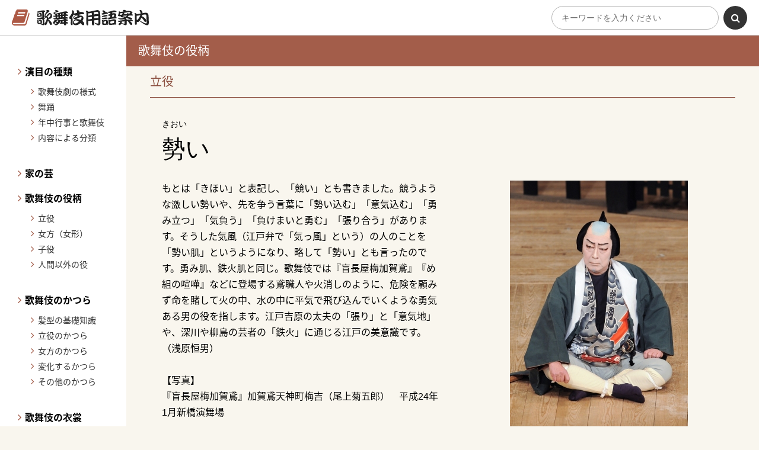

--- FILE ---
content_type: text/html; charset=UTF-8
request_url: http://dev-enmokudb.co-site.jp/phraseology/2760
body_size: 19599
content:
<!doctype html>
<html>
<head>
<meta charset="UTF-8">
<meta name="viewport" content="width=device-width,initial-scale=1.0,minimum-scale=1.0">
<title>歌舞伎用語案内</title>
<link href="http://dev-enmokudb.co-site.jp/enmokudb/wp-content/themes/enmokudb/phraseology/assets/css/style.css" rel="stylesheet" type="text/css">
<link href="http://dev-enmokudb.co-site.jp/enmokudb/wp-content/themes/enmokudb/phraseology/assets/css/font-awesome.css" rel="stylesheet" type="text/css">
</head>

<body class="phraseology-template-default single single-phraseology postid-2760 masthead-fixed full-width singular">
<a name="top" id="top"></a>
<div id="header" class="floatcontainer">
  <div class="navbar-header"><a href="/phraseology/" class="logo"><img src="http://dev-enmokudb.co-site.jp/enmokudb/wp-content/themes/enmokudb/phraseology/assets/img/header-logo.png"></a>
  <div class="search-bar"><form method="get" action="/phraseology-search"><input class="search" id="search-phrase" name="search" placeholder="キーワードを入力ください" type="text"><button class="search-bar_submit"><i class="fa fa-search"></i></button></form></div>
  </div>
</div><div class="content-warp">
  <div id="sidebar">
  <div class="side-navbar">メニュー</div>
    <ul class="parent">
          <div class="search-bar forTAB"><form method="get" action="/phraseology-search"><input class="search" id="search-phrase" name="search" placeholder="キーワードを入力ください" type="text"><button class="search-bar_submit"><i class="fa fa-search"></i></button></form></div>
    <li><a href="http://dev-enmokudb.co-site.jp/phraseology/phraseology_category/enmoku_no_syurui">演目の種類</a><ul class='child'><li><a href="http://dev-enmokudb.co-site.jp/phraseology/phraseology_category/enmoku_no_syurui/kabukigeki_no_youshiki">歌舞伎劇の様式</a></li>　<li><a href="http://dev-enmokudb.co-site.jp/phraseology/phraseology_category/enmoku_no_syurui/buyou">舞踊</a></li>　<li><a href="http://dev-enmokudb.co-site.jp/phraseology/phraseology_category/enmoku_no_syurui/nenchugyouji">年中行事と歌舞伎</a></li>　<li><a href="http://dev-enmokudb.co-site.jp/phraseology/phraseology_category/enmoku_no_syurui/naiyou">内容による分類</a></li></ul></li><li><a href="http://dev-enmokudb.co-site.jp/phraseology/phraseology_category/ienogei">家の芸</a><li><a href="http://dev-enmokudb.co-site.jp/phraseology/phraseology_category/yakugara">歌舞伎の役柄</a><ul class='child'><li><a href="http://dev-enmokudb.co-site.jp/phraseology/phraseology_category/yakugara/tachiyaku">立役</a></li>　<li><a href="http://dev-enmokudb.co-site.jp/phraseology/phraseology_category/yakugara/onnagata">女方（女形）</a></li>　<li><a href="http://dev-enmokudb.co-site.jp/phraseology/phraseology_category/yakugara/koyaku">子役</a></li>　<li><a href="http://dev-enmokudb.co-site.jp/phraseology/phraseology_category/yakugara/ningenigai-no-yaku">人間以外の役</a></li></ul></li><li><a href="http://dev-enmokudb.co-site.jp/phraseology/phraseology_category/kabuki-no-katsura">歌舞伎のかつら</a><ul class='child'><li><a href="http://dev-enmokudb.co-site.jp/phraseology/phraseology_category/kabuki-no-katsura/kamigata-no-kisochishiki">髪型の基礎知識</a></li>　<li><a href="http://dev-enmokudb.co-site.jp/phraseology/phraseology_category/kabuki-no-katsura/tateyaku-no-katsura">立役のかつら</a></li>　<li><a href="http://dev-enmokudb.co-site.jp/phraseology/phraseology_category/kabuki-no-katsura/onnagata-no-katsura">女方のかつら</a></li>　<li><a href="http://dev-enmokudb.co-site.jp/phraseology/phraseology_category/kabuki-no-katsura/henkasuru-katsura">変化するかつら</a></li>　<li><a href="http://dev-enmokudb.co-site.jp/phraseology/phraseology_category/kabuki-no-katsura/sonohoka-no-katsura">その他のかつら</a></li></ul></li><li><a href="http://dev-enmokudb.co-site.jp/phraseology/phraseology_category/kabuki_no_isho">歌舞伎の衣裳</a><ul class='child'><li><a href="http://dev-enmokudb.co-site.jp/phraseology/phraseology_category/kabuki_no_isho/tachiyaku_no_isho">立役の衣裳</a></li>　<li><a href="http://dev-enmokudb.co-site.jp/phraseology/phraseology_category/kabuki_no_isho/onnagata_no_isho">女方の衣裳</a></li>　<li><a href="http://dev-enmokudb.co-site.jp/phraseology/phraseology_category/kabuki_no_isho/henkasuru_isho">変化する衣裳</a></li>　<li><a href="http://dev-enmokudb.co-site.jp/phraseology/phraseology_category/kabuki_no_isho/isho_no_gara">衣裳の柄</a></li></ul></li><li><a href="http://dev-enmokudb.co-site.jp/phraseology/phraseology_category/kesyou_to_kumadori">化粧と隈取り</a><ul class='child'><li><a href="http://dev-enmokudb.co-site.jp/phraseology/phraseology_category/kesyou_to_kumadori/kesyou_no_houhou">化粧の方法</a></li>　<li><a href="http://dev-enmokudb.co-site.jp/phraseology/phraseology_category/kesyou_to_kumadori/tachiyaku_no_kesyou">立役の化粧</a></li>　<li><a href="http://dev-enmokudb.co-site.jp/phraseology/phraseology_category/kesyou_to_kumadori/onnagata_no_kesyou">女方の化粧</a></li>　<li><a href="http://dev-enmokudb.co-site.jp/phraseology/phraseology_category/kesyou_to_kumadori/kumadori">隈取り</a></li>　<li><a href="http://dev-enmokudb.co-site.jp/phraseology/phraseology_category/kesyou_to_kumadori/tsukemayu-to-tsukehige-nado">付け眉と付け髭など</a></li></ul></li><li><a href="http://dev-enmokudb.co-site.jp/phraseology/phraseology_category/kabuki_no_engiensyutu">歌舞伎の演技・演出</a><ul class='child'><li><a href="http://dev-enmokudb.co-site.jp/phraseology/phraseology_category/kabuki_no_engiensyutu/engi_no_kihongata">演技の基本型</a></li>　<li><a href="http://dev-enmokudb.co-site.jp/phraseology/phraseology_category/kabuki_no_engiensyutu/serifu_to_engi">せりふと演技</a></li>　<li><a href="http://dev-enmokudb.co-site.jp/phraseology/phraseology_category/kabuki_no_engiensyutu/ba_situation">場（シチュエーション）</a></li>　<li><a href="http://dev-enmokudb.co-site.jp/phraseology/phraseology_category/kabuki_no_engiensyutu/aruku_gei">歩く芸</a></li>　<li><a href="http://dev-enmokudb.co-site.jp/phraseology/phraseology_category/kabuki_no_engiensyutu/tokushu_na_ensyutu">特殊な演出</a></li>　<li><a href="http://dev-enmokudb.co-site.jp/phraseology/phraseology_category/kabuki_no_engiensyutu/kouken_to_kurogo">後見と黒衣</a></li></ul></li><li><a href="http://dev-enmokudb.co-site.jp/phraseology/phraseology_category/kabuki_no_ongaku">歌舞伎の音楽</a><ul class='child'><li><a href="http://dev-enmokudb.co-site.jp/phraseology/phraseology_category/kabuki_no_ongaku/hayashikata">歌舞伎囃子－長唄と鳴物</a></li>　<li><a href="http://dev-enmokudb.co-site.jp/phraseology/phraseology_category/kabuki_no_ongaku/jyoururi">浄瑠璃</a></li>　<li><a href="http://dev-enmokudb.co-site.jp/phraseology/phraseology_category/kabuki_no_ongaku/sou_syakuhachi_kokyu">箏（そう）、尺八、胡弓など</a></li>　<li><a href="http://dev-enmokudb.co-site.jp/phraseology/phraseology_category/kabuki_no_ongaku/ensoukeishiki">さまざまな演奏形式</a></li>　<li><a href="http://dev-enmokudb.co-site.jp/phraseology/phraseology_category/kabuki_no_ongaku/kuromisu">黒御簾（下座）音楽</a></li>　<li><a href="http://dev-enmokudb.co-site.jp/phraseology/phraseology_category/kabuki_no_ongaku/gakki">歌舞伎の楽器</a></li></ul></li><li><a href="http://dev-enmokudb.co-site.jp/phraseology/phraseology_category/butai">舞台機構と舞台技術</a><ul class='child'><li><a href="http://dev-enmokudb.co-site.jp/phraseology/phraseology_category/butai/butaikikou">舞台機構</a></li>　<li><a href="http://dev-enmokudb.co-site.jp/phraseology/phraseology_category/butai/oodougu">大道具</a></li>　<li><a href="http://dev-enmokudb.co-site.jp/phraseology/phraseology_category/butai/maku">幕のいろいろ</a></li>　<li><a href="http://dev-enmokudb.co-site.jp/phraseology/phraseology_category/butai/syoumei_to_onkyo">照明と音響</a></li>　<li><a href="http://dev-enmokudb.co-site.jp/phraseology/phraseology_category/butai/yuki-to-chiribana">雪と散り花</a></li></ul></li><li><a href="http://dev-enmokudb.co-site.jp/phraseology/phraseology_category/kabuki_no_kodougu">歌舞伎の小道具</a><ul class='child'><li><a href="http://dev-enmokudb.co-site.jp/phraseology/phraseology_category/kabuki_no_kodougu/omona_kodougu_no_bunrui">主な小道具の分類</a></li>　<li><a href="http://dev-enmokudb.co-site.jp/phraseology/phraseology_category/kabuki_no_kodougu/samazamana_kodougu">さまざまな小道具</a></li></ul></li><li><a href="http://dev-enmokudb.co-site.jp/phraseology/phraseology_category/syuzoku-to-yuri">習俗と遊里</a><ul class='child'><li><a href="http://dev-enmokudb.co-site.jp/phraseology/phraseology_category/syuzoku-to-yuri/syuzoku">習俗</a></li>　<li><a href="http://dev-enmokudb.co-site.jp/phraseology/phraseology_category/syuzoku-to-yuri/yuri-to-kuruwa">遊里と廓</a></li>　<li><a href="http://dev-enmokudb.co-site.jp/phraseology/phraseology_category/syuzoku-to-yuri/yuri-no-hitobito">遊里のひとびと</a></li>　<li><a href="http://dev-enmokudb.co-site.jp/phraseology/phraseology_category/syuzoku-to-yuri/outsuu_toki_tsuka">交通・時・通貨</a></li></ul></li><li><a href="http://dev-enmokudb.co-site.jp/phraseology/phraseology_category/takaramono">宝物</a><ul class='child'><li><a href="http://dev-enmokudb.co-site.jp/phraseology/phraseology_category/takaramono/touken">刀剣</a></li>　<li><a href="http://dev-enmokudb.co-site.jp/phraseology/phraseology_category/takaramono/youtou">妖刀</a></li>　<li><a href="http://dev-enmokudb.co-site.jp/phraseology/phraseology_category/takaramono/syusyu_no_takaramono">種々の宝物</a></li>　<li><a href="http://dev-enmokudb.co-site.jp/phraseology/phraseology_category/takaramono/danmari_no_takaramono">だんまりの宝物</a></li></ul></li><li><a href="http://dev-enmokudb.co-site.jp/phraseology/phraseology_category/sekai">世界とは</a><li><a href="http://dev-enmokudb.co-site.jp/phraseology/phraseology_category/yoshitsunedensetsu_to_kabuki">義経伝説と歌舞伎</a><ul class='child'><li><a href="http://dev-enmokudb.co-site.jp/phraseology/phraseology_category/yoshitsunedensetsu_to_kabuki/hangan_biiki">判官びいき</a></li>　<li><a href="http://dev-enmokudb.co-site.jp/phraseology/phraseology_category/yoshitsunedensetsu_to_kabuki/yoshitsunedensetsu_jyou">義経伝説・上</a></li>　<li><a href="http://dev-enmokudb.co-site.jp/phraseology/phraseology_category/yoshitsunedensetsu_to_kabuki/yoshitsunedensetsu_ge">義経伝説・下</a></li></ul></li><li><a href="http://dev-enmokudb.co-site.jp/phraseology/phraseology_category/sakusha">作者人名録</a>  </ul>

  </div>
  <div id="contents" class="floatcontainer">
    <div class="contents_body">
      <ol class="floatcontainer">
        <!-- Breadcrumb NavXT 5.7.0 -->
<li><a property="item" typeof="WebPage" title="用語へ移動" href="http://dev-enmokudb.co-site.jp/phraseology" class="post post-phraseology-archive"><span property="name">用語</span></a><meta property="position" content="1"></li><li><a property="item" typeof="WebPage" title="Go to the 歌舞伎の役柄 用語カテゴリ archives." href="http://dev-enmokudb.co-site.jp/phraseology/phraseology_category/yakugara" class="taxonomy phraseology_category"><span property="name">歌舞伎の役柄</span></a><meta property="position" content="2"></li><li><a property="item" typeof="WebPage" title="Go to the 立役 用語カテゴリ archives." href="http://dev-enmokudb.co-site.jp/phraseology/phraseology_category/yakugara/tachiyaku" class="taxonomy phraseology_category"><span property="name">立役</span></a><meta property="position" content="3"></li><li><span property="name">勢い</span><meta property="position" content="4"></li>      </ol>
    </div>
    <h1>
		<ruby><rb>きおい</rb></ruby>
		勢い	</h1>
  

    <div class="mainBox floatcontainer">
                  <div class="imgBox">
                <img width="300" height="417" src="http://dev-enmokudb.co-site.jp/enmokudb/wp-content/uploads/2017/11/22-1.jpg" class="attachment-full size-full" alt="" srcset="http://dev-enmokudb.co-site.jp/enmokudb/wp-content/uploads/2017/11/22-1.jpg 300w, http://dev-enmokudb.co-site.jp/enmokudb/wp-content/uploads/2017/11/22-1-216x300.jpg 216w" sizes="(max-width: 300px) 100vw, 300px" />              </div>
      <div class="txtBox">
        <p class="catchphrase"></p>        もとは「きほい」と表記し、「競い」とも書きました。競うような激しい勢いや、先を争う言葉に「勢い込む」「意気込む」「勇み立つ」「気負う」「負けまいと勇む」「張り合う」があります。そうした気風（江戸弁で「気っ風」という）の人のことを「勢い肌」というようになり、略して「勢い」とも言ったのです。勇み肌、鉄火肌と同じ。歌舞伎では『盲長屋梅加賀鳶』『め組の喧嘩』などに登場する鳶職人や火消しのように、危険を顧みず命を賭して火の中、水の中に平気で飛び込んでいくような勇気ある男の役を指します。江戸吉原の太夫の「張り」と「意気地」や、深川や柳島の芸者の「鉄火」に通じる江戸の美意識です。（浅原恒男）<br />
<br />
【写真】<br />
『盲長屋梅加賀鳶』加賀鳶天神町梅吉（尾上菊五郎）　平成24年1月新橋演舞場              </div>
          </div>
    <div class="breadcrumbs">
      <ol class="floatcontainer">
        <!-- Breadcrumb NavXT 5.7.0 -->
<li><a property="item" typeof="WebPage" title="用語へ移動" href="http://dev-enmokudb.co-site.jp/phraseology" class="post post-phraseology-archive"><span property="name">用語</span></a><meta property="position" content="1"></li><li><a property="item" typeof="WebPage" title="Go to the 歌舞伎の役柄 用語カテゴリ archives." href="http://dev-enmokudb.co-site.jp/phraseology/phraseology_category/yakugara" class="taxonomy phraseology_category"><span property="name">歌舞伎の役柄</span></a><meta property="position" content="2"></li><li><a property="item" typeof="WebPage" title="Go to the 立役 用語カテゴリ archives." href="http://dev-enmokudb.co-site.jp/phraseology/phraseology_category/yakugara/tachiyaku" class="taxonomy phraseology_category"><span property="name">立役</span></a><meta property="position" content="3"></li><li><span property="name">勢い</span><meta property="position" content="4"></li>      </ol>
    </div>
    <div class="prev_nav">
      <ol class="floatcontainer">
        <!-- Breadcrumb NavXT 5.7.0 -->
<li><a property="item" typeof="WebPage" title="用語へ移動" href="http://dev-enmokudb.co-site.jp/phraseology" class="post post-phraseology-archive"><span property="name">用語</span></a><meta property="position" content="1"></li><li><a property="item" typeof="WebPage" title="Go to the 歌舞伎の役柄 用語カテゴリ archives." href="http://dev-enmokudb.co-site.jp/phraseology/phraseology_category/yakugara" class="taxonomy phraseology_category"><span property="name">歌舞伎の役柄</span></a><meta property="position" content="2"></li><li><a property="item" typeof="WebPage" title="Go to the 立役 用語カテゴリ archives." href="http://dev-enmokudb.co-site.jp/phraseology/phraseology_category/yakugara/tachiyaku" class="taxonomy phraseology_category"><span property="name">立役</span></a><meta property="position" content="3"></li><li><span property="name">勢い</span><meta property="position" content="4"></li>      </ol>
    </div>
    <div id="enmokuBox" class="linkBox tail_enmoku">
                  <h3>関連演目</h3>
      <ul>
                                        
        <!-- ▼▼ 演目スタート ▼▼ -->
        <li>
          <a href="http://dev-enmokudb.co-site.jp/repertoire/1423" target="_blank">
            <dl>
              <dt>
                <img src="http://dev-enmokudb.co-site.jp/enmokudb/wp-content/uploads/2015/12/fc6927a4cd7fc6f068de9eb5d3ae4aff.jpg" />              </dt>
              <dd>
                神明恵和合取組～め組の喧嘩              </dd>
            </dl>
          </a>
        </li>
        <!-- ▲▲ 演目エンド ▲▲ -->

                                
      </ul>
    </div>
  </div>
</div>

<div id="foot" class="floatcontainer">
  <ul class="navbar-nav">
    <li><a href="http://enmokudb.kabuki.ne.jp" target="_blank" class="enmoku_logo"><img src="http://dev-enmokudb.co-site.jp/enmokudb/wp-content/themes/enmokudb/phraseology/assets/img/logo_l.png"></a></li>
    <li><a href="http://www.kabuki.ne.jp/" target="_blank" class="kabuki_logo"><img src="http://dev-enmokudb.co-site.jp/enmokudb/wp-content/themes/enmokudb/phraseology/assets/img/logo_r.png"></a></li>
  </ul>
<div class="inner clearfix">
	<div class="foot_link"><ul><li><i class="fa fa-angle-right fa-lg"></i><a href="http://dev-enmokudb.co-site.jp/enmokudb/wp-content/themes/enmokudb/about_phraseology/">歌舞伎用語案内とは</a></li></ul></div>
<div class="cr">
  <p>松竹株式会社、国立国会図書館から許可を受けた写真を掲載しています。<br>
    当サイトに掲載されているすべての記事・写真の無断転載を禁じます。</p>
  <p>©松竹株式会社　/　©国立国会図書館　/　© 歌舞伎 on the web. All Rights Reserved.</p>
</div></div>
</div>
<script src="http://dev-enmokudb.co-site.jp/enmokudb/wp-content/themes/enmokudb/phraseology/assets/js/jquery.js"></script>
<script src="https://use.typekit.net/xxx4kaj.js"></script>
<script>try{Typekit.load({ async: true });}catch(e){}</script>
<script src="http://dev-enmokudb.co-site.jp/enmokudb/wp-content/themes/enmokudb/phraseology/assets/js/tile.js"></script>
<script src="http://dev-enmokudb.co-site.jp/enmokudb/wp-content/themes/enmokudb/phraseology/assets/js/common.js"></script>
<script src="http://dev-enmokudb.co-site.jp/enmokudb/wp-content/themes/enmokudb/phraseology/assets/js/top.js"></script>
<script type="text/javascript" src="http://dev-enmokudb.co-site.jp/enmokudb/wp-content/themes/enmokudb/js/jquery.quicksearch.min.js"></script>
<script>
  $(function(){
  $('input#search').quicksearch('.yougo_list .search-item');
});
    function getParam(name, url) {
    if (!url) url = window.location.href;
    name = name.replace(/[\[\]]/g, "\\$&");
    var regex = new RegExp("[?&]" + name + "(=([^&#]*)|&|#|$)"),
        results = regex.exec(url);
    if (!results) return null;
    if (!results[2]) return '';
    return decodeURIComponent(results[2].replace(/\+/g, " "));
}
  $("#search").val(getParam('search'));
</script>
</body>
</html>

--- FILE ---
content_type: text/css
request_url: http://dev-enmokudb.co-site.jp/enmokudb/wp-content/themes/enmokudb/phraseology/assets/css/style.css
body_size: 25280
content:
@charset "UTF-8";
/* CSS Document */

@import url("reset.css");

a{
      transition: .2s linear;
    -webkit-transition: .2s linear;
    -moz-transition: .2s linear;
    -o-transition: .2s linear;
    -ms-transition: .2s linear;
}
body{
	background-color: #f9f6ee;
	font-family: "ヒラギノ角ゴ Pro W3", "Hiragino Kaku Gothic Pro", "メイリオ", Meiryo, "ＭＳ Ｐゴシック", "MS PGothic", Osaka, sans-serif,"source-han-sans-japanese";
}

#header{
	width: 100%;
	height: 60px;
	position: relative;
	border-bottom: 1px solid #ccc;
	background-color: #ffffff;
}

#header .logo{
	position: absolute;
	top:16px;
	left: 20px;
}

#header .search-bar{
position: absolute;
top: 10px;
right: 20px;
}

.search-bar #search-phrase,
.search-box .search-bar #search{
	width: 22vw;
  padding: 8px 16px;
	font-size: 14px;
  font-size: 1.4rem;
  height: 40px;
	background: none;
	background-color: #fff;
  border: 1px solid #b5b5b5;
  border-radius: 20px;
  box-shadow: none;
  display: inline;
  font-weight: normal;
  line-height: 1.0;
  margin: 0;
  text-overflow: ellipsis;
	vertical-align: top;
  margin-right: 8px;
}

#sidebar .search-bar{
  margin-bottom: 10px;
}

#sidebar .search-bar #search-phrase{
	width: 88%;
  padding: 8px 16px;
	font-size: 14px;
  font-size: 1.4rem;
  height: 40px;
	background: none;
	background-color: #fff;
  border: 1px solid #b5b5b5;
  box-shadow: none;
  display: inline;
  font-weight: normal;
  line-height: 1.0;
  margin: 0;
  text-overflow: ellipsis;
	vertical-align: top;
  margin-right: 1vw;
}

.search-bar .fa{
	font-size: 16px;
	font-size: 1.6rem;
	color: #fff;
	vertical-align: top;
}

.search-bar_submit {
  border: none;
  border-radius: 20px;
  background-color: #333;
  padding: 8px;
  width: 40px;
  height: 40px;
  margin: 0;
}
.search-box .search-bar #search{
	width: 94%;
	background-color: #fff;
  font-size: 18px;
  font-size: 1.8rem;
}
.search-box .search-bar_submit {
	background-color: #fff;
}

#contents .search-box{
  max-width: 540px;
  margin: 40px auto;
}

#contents .search-box .notes{
  margin-top: 1em;
}
#contents .search-box .search-bar #search{
	width: 86%;
  height: 46px;
  border: 1px solid #b5b5b5;
  border-radius: 4px;
  margin-right: 2%;
}

#contents .search-bar_submit {
    border-radius: 4px;
    background-color: #333;
    padding: 8px 8px;
    width: 12%;
    height: 46px;
    font-size: 18px;
    color: #fff;
}

.yougo_list li{
  font-size: 0;
}

a.search-item {
    padding: 1em 0.5em;
    border-bottom: 1px solid #ede5d2;
    display: block;
    font-size: 18px;
    font-size: 1.8rem;
}

.yougo_list li .kana{
  font-size: 12px;
  opacity: 0;
}

.navbar-nav{
  position: absolute;
  top: 15px;
  right: 20px;
	width: 380px;
	float: right;
}

.navbar-nav li{
	float: left;
	width: 180px;
  margin: 0 5px;
}

.navbar-nav li a{
	display: block;
	width: 180px;
	height: 60px;
	position: relative;
}

.navbar-nav li a img{
	position:absolute;
	top: 0;
	left: 0;
	bottom: 0;
	right:0;
	margin: auto;
}

.navbar-nav li a.enmoku_logo{
	background-color: #202a24;
}

.navbar-nav li a.enmoku_logo img{
	width: 132px;
}

.navbar-nav li a.kabuki_logo{
	background-color: #202020;
}

.navbar-nav li a.kabuki_logo img{
	width: 112px;
}

#main{
	background: #202020 url(../img/main-bg2.png) center top no-repeat;
	background-size: cover;
	position: relative;
	min-height:300px;
}

#main:before{
  content: '';
  display: block;
  width: 100%;
  height: 100%;
  position: absolute;
  top:0;
  left: 0;
  background-color: rgba(0,0,0,0.4);
}

#main:after{
	content: "";
	display: block;
	width: 100%;
	height: 40px;
	background: url(../img/main_dec.png) center 0 repeat-x;
	position: absolute;
	bottom:0;
}

#main .main-inner{
	width: 620px;
	margin: auto;
	color: #fff;
	text-align: center;
	position: absolute;
top: 50%;
left: 50%;
-webkit-transform: translate(-50%,-50%);
-moz-transform: translate(-50%,-50%);
-ms-transform: translate(-50%,-50%);
-o-transform: translate(-50%,-50%);
transform: translate(-50%,-50%);
}

#main .main-text{
	font-size: 18px;
	font-size: 1.8rem;
	margin: 36px 0;
	line-height: 1.7;
}

#main .main-text a{
	color: #fff;
}

#main .search-bar #search-phrase{
	width: 516px;
  padding: 8px 16px;
	font-size: 20px;
  font-size: 2.0rem;
  height: 80px;
	background: none;
	background-color: #fff;
  border: none;
  box-shadow: none;
  display: inline;
  font-weight: normal;
  line-height: 1.0;
  margin: 0;
  min-width: 60px;
  text-overflow: ellipsis;
	vertical-align: top;
}

#main .search-bar .fa{
	font-size: 30px;
	font-size: 3.0rem;
	color: #999999;
	vertical-align: top;
}

#main .search-bar_submit {
	border: none;
	border-radius: 0;
	background-color: #fff;
	padding: 8px;
	min-height: 60px;
	width: 80px;
	height: 80px;
	margin: 0;
}


#contents{
	margin: 60px auto;
	padding:0 60px;
	max-width:1920px;
}

#contents .linkBox h2{
	font-size: 30px;
	font-size: 3.0rem;
	color:#a15a48;
	text-align: center;
	margin-bottom: 48px;
}

#top-categoryBox .parent{
  display: flex;
  flex-wrap: wrap;
}

#top-categoryBox .parent > li{
  width: 19.2%;
  padding: 0.4%;
  margin: 0.4%;
  border: 1px solid transparent;
}

#top-categoryBox .parent > li a{
  width: 100%;
  height: 100%;
  display: block;
  text-decoration: none;
}

#top-categoryBox .parent > li:hover{
  background-color: #fff;
  border: 1px solid #dfc8bc;
}

#top-categoryBox .parent > li .img{
  width: 30%;
  height: 4vw;
  max-height:80px;
  overflow: hidden;
  position: relative;
  float: left;
}
#top-categoryBox .parent > li .txt{
  display: block;
  width: 70%;
  float: left;
  text-align: left;
  padding: 10px 0 10px 15px;
}

@media screen and (max-width:1680px) {
  #top-categoryBox .parent > li{
    width: 19.2%;
  }
}
@media screen and (max-width:1440px) {
  #top-categoryBox .parent > li .img{
    max-height:60px;
  }
}
@media screen and (max-width:1280px) {
  #top-categoryBox .parent > li{
    width: 31%;
  }
  #top-categoryBox .parent > li .img{
    height: 7vw;
  }
}
@media screen and (max-width:948px) {
  #contents{
	  margin: 40px auto;
	  padding:0 4vw;
  }
  #top-categoryBox .parent > li{
    width: 48%;
  }
  #top-categoryBox .parent > li .img{
    height: 12vw;
    max-height:120px;
  }
}

 .top-infoBox{
    border: 1px solid #a35d4a;
    background-color: #fff;
    padding: 40px 4vw;
    text-align: center;
    line-height: 1.7;
    font-size: 16px;
    font-size: 1.6rem;
    color: #a35d4a;
    width: 70%;
    margin: 40px auto;
}

@media screen and (max-width:767px) {
  
.top-infoBox{
    padding: 20px 4vw;
    width: 100%;
    margin: 20px auto;
  text-align: left;
}

.top-infoBox br{
  display: none;
}
  
  .main-title,
  .main-text,
  .main-inner,
  .main-inner img{
    width: 100% !important;
  }
  .main-inner{
    padding: 4vw;
  }
  #main .main-text {
    font-size: 16px;
    font-size: 1.6rem;
    margin: 20px 0;
    line-height: 1.7;
  }
  #top-categoryBox .parent > li{
    width: 100%;
  }
  #top-categoryBox .parent > li .img{
    height: 24vw;
    max-height:180px;
  }
}

#top-categoryBox .parent > li .img img{
  height: 100%;
  position: absolute;
  top: 50%;
  left: 50%;
  -webkit-transform: translate(-50%,-50%);
  -moz-transform: translate(-50%,-50%);
  -ms-transform: translate(-50%,-50%);
  -o-transform: translate(-50%,-50%);
  transform: translate(-50%,-50%);
}

#top-categoryBox .parent > li a h2{
  font-size: 18px;
  color: #fff;
  background-color: #a35d4a;
  font-weight: normal;
  text-decoration: none;
  display: block;
  margin-bottom: 15px;
  text-decoration: none;
  padding: 8px 12px 8px 16px;
}

#top-categoryBox .parent > li:hover h2{
  color: #000;
  background-color: #fff;
}

#top-categoryBox .parent > li a h2:before{
  content: '\f105';
  font-family: 'FontAwesome';
  margin-right: 8px;
}

#top-categoryBox .parent > li:hover h2:before{
  color: #a35d4a;
}

#top-categoryBox .parent .child li{
  font-size: 14px;
  color: #333;
}

#top-categoryBox .parent .child li:nth-child(6),
#top-categoryBox .parent .child li:nth-child(7),
#top-categoryBox .parent .child li:nth-child(8),
#top-categoryBox .parent .child li:nth-child(9),
#top-categoryBox .parent .child li:nth-child(10),
#top-categoryBox .parent .child li:nth-child(11),
#top-categoryBox .parent .child li:nth-child(12),
#top-categoryBox .parent .child li:nth-child(13),
#top-categoryBox .parent .child li:nth-child(14),
#top-categoryBox .parent .child li:nth-child(15),
#top-categoryBox .parent .child li:nth-child(16),
#top-categoryBox .parent .child li:nth-child(17),
#top-categoryBox .parent .child li:nth-child(18),
#top-categoryBox .parent .child li:nth-child(19),
#top-categoryBox .parent .child li:nth-child(20){
  display: none;
}

#top-categoryBox .parent .child li:before{
  content: '・';
  display: inline-block;
  vertical-align: middle;
  color: #a35d4a;
}

.top-head-nav {
    display: flex;
      margin: 10px 4vw;
}

.top-head-nav li {
    width: 49%;
    margin: 1%;
}

.top-head-nav li a {
    font-size: 16px;
    display: block;
    text-align: center;
    text-decoration: none;
    border: 1px solid #8b4f3f;
    background-color: #fff;
    color: #8b4f3f;
    padding: 8px 16px;
}

.top-head-nav li a:hover{
  opacity: 0.7;
}

.top-head-nav li a span{
      color: #8b4f3f;
}

.top-head-nav li a span:before {
    content: '\f105';
    font-family: 'FontAwesome';
    margin-right: 8px;
}

.page-template #contents{
	max-width: 948px;
}

.page-template #contents h2{
	font-size: 24px;
	font-size: 2.4rem;
	margin: 4rem 0 3rem;
}

.page-template #contents ul{
	font-size: 16px;
	font-size: 1.6rem;
}

.page-template #contents dt {
	font-size: 16px;
	font-size: 1.6rem;
	line-height: 1.6;
	color: #a15a48;
  float:left;
  clear:left;
  width:20%;
	margin: 2rem 0;
}
.page-template #contents dd {
  float:left;
  width:80%;
	padding: 0 30px;
	margin: 2rem 0;
}

.page-template #contents dd ul li{
	margin-bottom: 1.5rem;
	line-height: 1.6;
}

#contents .linkBox h3{
	font-size: 20px;
	font-size: 2.0rem;
	margin: 48px 0 20px 10px;
}

#contents .linkBox .fa{
	display: block;
	margin: 12px 0;
	text-align: center;
}

#contents .linkBox .title{
	font-family: "ヒラギノ角ゴ Pro W3", "Hiragino Kaku Gothic Pro", "メイリオ", Meiryo, "ＭＳ Ｐゴシック", "MS PGothic", Osaka, "source-han-serif-japanese",serif;
}

#contents .linkBox ul{
	width:100%;
	list-style: none;
	margin: 0 0;
	padding: 0;
  display: flex;
  flex-wrap: wrap;
}

.linkBox li{
	width: 18%;
	margin: 1%;
  background-color: #fff;
}

.linkBox li a{
	width: 100%;
	display: inline-block;
	vertical-align: top;
	background-color: #fff;
}

.linkBox li:hover {
    box-shadow: 0 0 10px 0 rgba(0,0,0,0.2) !important;
}

dl,dd{
	margin: 0;
	padding: 0;
}

.linkBox dt{
  width: 100%;
  height: 8vw;;
  background: #fff;
  display: block;
  text-align: center;
	overflow: hidden;
}
	
.linkBox dt img{
	position: relative;
  top: 50%;
  left: 50%;
  width: 100%;
  height: auto;
  -webkit-transform: translate(-50%,-50%);
  -ms-transform: translate(-50%,-50%);
  transform: translate(-50%,-50%);
}

#enmokuBox.linkBox dt{
  height: 109px;
}

.linkBox dt.aligin-top img{
	top: 0;
  left: 50%;
}

.linkBox a{
	text-decoration: none;
}

.linkBox a dd{
	padding: 16px 32px;
	background-color: #fff;
	color: #202020;
	text-decoration: none;
	font-size: 18px;
	font-size: 1.8rem;
	line-height: 1.4;
	text-align: center;
  position: relative;
}

.linkBox a dd:after {
    font-size: 28px;
    content: '\f105';
    font-family: 'FontAwesome';
    margin-right: 8px;
    position: absolute;
    top: 50%;
    right: 8px;
    transform: translateY(-50%);
    -webkit- transform: translateY(-50%);
    -webkit-transition: all .3s;
    transition: all .3s;
    color:#8b4f3f;
    opacity: 0.5;
}

.linkBox a:hover dd{
  color:#8b4f3f;
}

.linkBox a:hover dd:after{
    right: 4px;
  opacity: 1;
}

.left{
	float: left;
}

.right{
	float: right;
}

.align-right{
	text-align: right !important;
}

#contents h1{
  font-size: 40px;
  font-size: 4rem;
  font-family: "ヒラギノ角ゴ Pro W3", "Hiragino Kaku Gothic Pro", "メイリオ", Meiryo, "ＭＳ Ｐゴシック", "MS PGothic", Osaka, sans-serif,"Source Han Serif";
  line-height: 1.2;
  margin:30px 0 30px 0;
}

#contents h1 ruby{
	font-size: 14px;
  font-size: 1.4rem;
	display: block;
	margin-bottom: 1rem;
}
#contents p {
  font-size: 16px;
  font-size: 1.6rem;
  line-height: 1.7;
  text-align: left;
  margin:1rem 0 1.5rem 0;
}

.content-warp{
  display: flex;
  flex-wrap: wrap;
}

.content-warp #sidebar{
  flex: 0 0 16.66667%;
  max-width: 16.66667%;
  padding: 40px 30px;
  background-color: #fff;
}

.content-warp #contents{
  flex: 0 0 83.33333%;
  max-width: 83.33333%;
  margin-top: 0;
}

.content-warp #sidebar　ul {
  display: block;
  margin:0;
  padding:0;
  list-style:none;
}

.content-warp #sidebar a:hover{
  opacity: 0.7;
}

.content-warp #sidebar > ul > li{
  padding: 12px 0;
}

.content-warp #sidebar > ul > li a{
  font-size: 16px;
  font-weight: bold;
  text-decoration: none;
  color: #000;
}

.content-warp #sidebar > ul > li:before{
  content: '\f105';
  font-size: 18px;
  font-family: FontAwesome;
  color: #a35d4a;
  margin-right: 6px;
}

.content-warp #sidebar ul.child {
  margin-top: 16px;
  margin-left: 16px;
  margin-bottom: 20px;
}
.content-warp #sidebar ul.child li{
}

.content-warp #sidebar ul.child a{
  font-size: 14px;
  padding: 0 0;
  color: #333;
  text-decoration: none;
  line-height: 1.05;
  font-weight: normal;
}

.content-warp #sidebar ul.child li:before{
  content: '\f105';
  font-size: 16px;
  font-family: FontAwesome;
  color: #a35d4a;
  margin: 0 6px;
  display: inline-block;
}

.content-warp #sidebar .side-navbar{
  display: none;
}

.forTAB{
  display: none !important;
}

@media screen and (max-width:948px) {
  .forTAB{
    display: block !important;
  }
  .content-warp #sidebar .side-navbar{
    display: block;
    font-size: 18px;
    cursor:pointer;
    padding: 20px 0;
  }
  .content-warp #sidebar .side-navbar:before{
    content: '\f0c9';
    font-size: 18px;
    font-family: FontAwesome;
    color: #a35d4a;
    margin: 0 6px 0 0 ;
    display: inline-block;
  }
  .content-warp #sidebar .parent{
    display: none;
    padding-bottom: 20px;
  }
}

.censure{
	border-top: 1px solid #333;
	text-align: right !important;
	padding: 1em 0;
}

#contents .writer {
	text-align:right;
	margin-top: 2rem;
}


.imgBox{
	width:420px;
  margin-left: 60px;
	vertical-align: top;
	text-align: center;
	float:right;
}

.imgBox img{
  width: auto !important;
	height: auto !important;
  max-width: 420px;
	margin: 0;
	padding: 0;
	vertical-align: bottom;
}

.txtBox{
	vertical-align: top;
	padding: 0 0 0 0;
	font-size: 16px;
	font-size: 1.6rem;
	line-height: 1.7;
}

#foot{
  position: relative;
	background-color: #ffffff;
	padding: 20px;
}

#foot div.inner{
margin: 0 auto;
padding:0 15px;
}

#foot div.cr{
	width: 520px;
	text-align: left;
	line-height: 22px;
}

#foot div.foot_link{
	width: 400px;
	text-align: left;
	font-size: 14px;
	font-size: 1.4rem;
  margin-bottom: 10px;
}

#foot a{
	color: #202020;
	text-decoration: none;
}

.fa-angle-right{
	font-size: 14px;
	color: #a35d4a;
	margin-right: 8px;
}

/* ===========================================================



	topic path



=========================================================== */

.breadcrumbs {
	margin: 48px auto 48px auto;
}

.breadcrumbs ol {
	list-style: none;
	padding: 10px 20px;
	display: block;
	background-color: #eeebe3;
	 border-radius: 5px;
}

.breadcrumbs ol li {
	float: left;
	margin: 10px 0;
	font-size: 16px;
	font-size:1.6rem;
}

.contents_body{
    margin: 0 -60px 36px;
}

.contents_body li:first-child,
.contents_body li:last-child{
  display: none;
}

.contents_body li:nth-child(2),
.contents_body li:nth-child(3){
  display: block;
}

.single-phraseology .contents_body li:last-child{
  display: none;
}

.contents_body li:nth-child(2) span{
  display: block;
  color: #fff;
  background-color: #a35d4a;
  padding: 36px 52px;
  font-size: 40px;
}

.contents_body li:nth-child(2) a span{
  display: block;
  color: #fff;
  background-color: #a35d4a;
  padding: 16px 20px;
   font-size: 20px;
}

.contents_body li a{
  display: block;
    color: #fff;
  text-decoration: none;
}

.contents_body li:nth-child(3) span{
  display: block;
  font-size: 40px;
  color: #8b4f3f;
  border-bottom: 1px solid #8b4f3f;
  padding: 36px 0;
  margin: 0 40px;
}

.contents_body li:nth-child(3) a{
  display: block;
  color: #8b4f3f;
  text-decoration: none;
}

.contents_body li:nth-child(3) a span{
  font-size: 20px;
  padding: 16px 0;
  margin: 0 40px;
}


#contents .contents_head {
  margin: 0 -60px 36px;
}

#contents .contents_head .contents_head_parent {
display: block;
color: #fff;
background-color: #a35d4a;
padding: 16px 20px;
font-size: 20px;
}

#contents .contents_head .contents_head_parent a:link,
#contents .contents_head .contents_head_parent a:visited,
#contents .contents_head .contents_head_parent a:hover {
color: #fff;
  text-decoration: none;
}

#contents .contents_head_inner {
  display: block;
  color: #fff;
  background-color: #a35d4a;
  padding: 36px 52px;
}

#contents .contents_head_inner.child {
display: block;
color: #8b4f3f;
border-bottom: 1px solid #8b4f3f;
padding: 36px 0;
margin: 0 40px;
background-color: transparent;
}

#contents .contents_head rb {
  font-size: 12px;
  margin-bottom: 5px;
}

#contents .contents_head h1 {
  font-size: 40px;
  margin: 0;
}

.prev_nav{
  margin: 40px 0;
}
.prev_nav ol{
  display: flex;
}

.prev_nav li{
  width: 32.333%;
  margin: 1%;
}
.prev_nav li:last-child{
  display: none;
}

.prev_nav li a{
  font-size: 18px;
  display: block;
  text-align: center;
  text-decoration: none;
  border: 1px solid #8b4f3f;
  color: #8b4f3f;
  padding: 32px;
}

.prev_nav li a:hover{
  background-color: #8b4f3f;
  color: #fff !important;
}

.prev_nav li a span:before{
  content: '\f104';
  font-family: 'FontAwesome';
  margin-right: 12px;
}

#contents p.catchphrase {
    font-size: 24px;
    font-size: 2.4rem;
    margin-bottom: 30px;
}

#contents #relationBox dd div.catchphrase {
    font-size: 13px;
    font-size: 1.3rem;
  margin-top: 10px;
    margin-bottom: 0px;
    color: #555;
}

@media screen and (max-width:948px) {
  .contents_body {
    margin: 0 -4vw 36px;
  }
	.breadcrumbs ol li {
		font-size: 14px;
		font-size:1.4rem;
	}
}

.breadcrumbs ol li:before {
	content: "＞";
	padding: 0 12px;
	color: #a35d4a !important;

}

.breadcrumbs ol li:first-child {

	padding: 0

}

.breadcrumbs ol li:first-child:before {

	content: "";

	padding: 0;

}

.breadcrumbs ol li a {

}

.breadcrumbs ol li:before {

	content: "＞";

}

.breadcrumbs ol a:link, .breadcrumbs ol a:visited {
	text-decoration: underline;
	color: #333;
}

.breadcrumbs ol a:hover {

	text-decoration: none;

}


.floatcontainer:after{
  content: "."; 
  display: block; 
  height: 0; 
  font-size:0;	
  clear: both; 
  visibility:hidden;
}
	
.floatcontainer{display: inline-block;} 

/* Hides from IE Mac \*/
* html .floatcontainer {height: 1%;}
.floatcontainer{display:block;}
/* End Hack */ 


@media screen and (max-width:1680px) {  }
@media screen and (max-width:1440px) {  }
@media screen and (max-width:1280px) {  }
@media screen and (max-width:948px) { 
  #contents{width: 100%;}
  .content-warp{
    width: 100%;
    display: block;
    flex-wrap: wrap;
  }
  .content-warp #sidebar{
    flex:none;
    width: 100%;
    max-width: 100%;
    padding: 0 4vw;
    background-color: #fff;
  }
  .content-warp #contents{
    flex:none;;
    width: 100%;
    max-width: 100%;
    margin-top: 0;
  }
  .imgBox {
    width: 100%;
    margin-left: 0;
    vertical-align: top;
    text-align: center;
    float: none;
    margin-bottom: 20px;
  }
  #header .search-bar{
    display: none;
  }
  .post-type-archive #header .search-bar,
  .page-template-page_phraseology #header .search-bar{
    display: block;
    position: static;
  }
  #sidebar .search-bar #search-phrase, #sidebar .search-bar #search {
    width: 80vw;
  }
  .post-type-archive .search-bar #search-phrase,
  .post-type-archive .search-box .search-bar #search,
  .page-template-page_phraseology .search-bar #search-phrase,
  .page-template-page_phraseology .search-bar #search{
    width: 88vw;
  }
  .post-type-archive .search-bar_submit,
  .page-template-page_phraseology .search-bar_submit{
    width: 12vw;
  }
  .post-type-archive #header .search-bar, .page-template-page_phraseology #header .search-bar{
    display: none;
  }
  #contents .search-box .search-bar #search{
	  width: 72%;
  }
  #contents .search-bar_submit {
    width: 24%;
  }
}

@media screen and (max-width:768px) { 
  
    .navbar-nav {
    display: block;
    width: 100%;
    float: none;
    top:0;
    right: 0;
  }
  .navbar-nav li {
    float: left;
    width: 50%;
    margin: 0;
  }
  .navbar-nav li a {
    display: block;
    width: 100%;
    height: 60px;
    position: relative;
  }
  
  #foot {
    position: relative;
    background-color: #ffffff;
    padding: 80px 4vw 20px;
}
}
@media screen and (max-width:480px) { 
  #header {
    width: 100%;
    height: auto;
    position: relative;
    border-bottom: 1px solid #ccc;
    background-color: #ffffff;
  }
  #header .logo {
    display: block;
    text-align: center;
    position: initial;
    padding: 20px;
  }
  .content-warp #contents{
    padding: 0 4vw;
  }
  
  #contents h1 {
    font-size: 36px;
    font-size: 3.6rem;
    margin: 60px 0 40px 0;
  }
  
  .breadcrumbs {
    margin: 24px auto;
  }
  .linkBox li {
    width: 48%;
    margin: 1%;
    background-color: #fff;
  }
  .linkBox dt {
    width: 100%;
    height: 24vw;
    background: #fff;
    display: block;
    text-align: center;
    overflow: hidden;
  }
  .linkBox a dd {
    padding: 10px;
    background-color: #fff;
    color: #202020;
    text-decoration: none;
    font-size: 16px;
    font-size: 1.6rem;
    line-height: 1.4;
    text-align: center;
  }
  
  .imgBox img {
    width: 100% !important;
    height: auto !important;
    max-width: auto;
    margin: 0;
    padding: 0;
    vertical-align: bottom;
  }
  .contents_body li:nth-child(3) span {
    display: block;
    font-size: 40px;
    color: #8b4f3f;
    border-bottom: 1px solid #8b4f3f;
    padding: 36px 0;
    margin: 0 4vw;
  }
  
  .prev_nav{
    margin-bottom: 0;
  }
  
  .prev_nav ol {
    display: flex;
    flex-wrap: wrap;
  }
  .prev_nav ol li{
    margin-bottom: 10px;
  }
  
  #foot div.inner {
    margin: 0 auto;
    padding: 0 0;
  }
  #foot div.foot_link {
    width: 100%;
    text-align: left;
    font-size: 14px;
    font-size: 1.4rem;
    margin-bottom: 20px;
  }
  #foot div.cr {
    width: 100%;
    float: none;
    text-align: left;
    line-height: 1.15;
  }
  .prev_nav li {
    width: 100%;
    margin: 0;
  }
}

#contents h3 {
    font-size: 20px;
    font-size: 2.0rem;
    padding: 2rem 0 1rem;
    margin-bottom: 2rem;
    border-bottom: 1px solid #dfc8bc;
}

#contents h4 {
    font-size: 16px;
    font-size: 1.6rem;
    padding: 1rem 0;
    font-weight: bold;
}

#toc_container{
  border: 1px solid #dfc8bc;
  background-color: rgba(255,255,255,0.3);
  padding: 2rem;
  margin-bottom: 2rem;
}

#toc_container li{
  font-size: 16px;
  font-size: 1.6rem;
  margin: 1rem 0;
}

#contents a:link,
#contents a:hover{
  color: #a35d4a
}

#contents strong{
  font-weight: bold;
}
@media screen and (max-width:768px) { 
img.size-full{
  width: 100% !important;
  height: auto !important;
}
}

.search-bar,
#top-categoryBox .parent > li:nth-last-child(2),
#top-categoryBox .parent > li:nth-last-child(3),
#top-categoryBox .parent > li:nth-last-child(4),
#top-categoryBox .parent > li:nth-last-child(8),
.content-warp #sidebar .parent > li:nth-last-child(2),
.content-warp #sidebar .parent > li:nth-last-child(3),
.content-warp #sidebar .parent > li:nth-last-child(4),
.content-warp #sidebar .parent > li:nth-last-child(8){
  /*display: none;*/

}

--- FILE ---
content_type: application/x-javascript
request_url: http://dev-enmokudb.co-site.jp/enmokudb/wp-content/themes/enmokudb/phraseology/assets/js/top.js
body_size: 480
content:
// JavaScript Document
/*
$(document).ready(function(){
    hsize = $(window).height();
    $("#main").css("height", hsize - 435 + "px");
});

$(function(){
	//スマホ判定
	var spFlg = isSp();

	if (!spFlg) {
		$(window).resize(function () {
			//main
		    var hsize = $(window).height();
		    $("#main").css("height", hsize - 435 + "px");
		});
	}
});

$(function(){
$('.tail_category li a').tile();
		$('.tail_relation li a').tile();
		$('.tail_enmoku li a').tile();
});*/

--- FILE ---
content_type: application/x-javascript
request_url: http://dev-enmokudb.co-site.jp/enmokudb/wp-content/themes/enmokudb/phraseology/assets/js/common.js
body_size: 382
content:
// JavaScript Document
jQuery(function($){
$(".post-phraseology-archive span").text('用語案内トップ');
$('.prev_nav li span').append('に戻る');
  
$('.side-navbar').click(function () {
	//現在の状況に合わせて開閉
    $('#sidebar .parent').slideToggle('slow');
    //現在の状況に合わせてクラスをつける
    $(this).toggleClass('active');
});
});